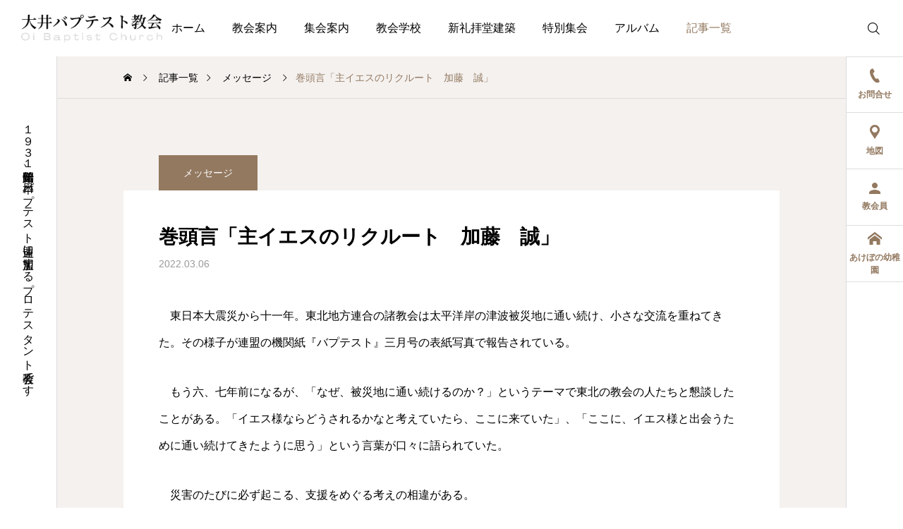

--- FILE ---
content_type: text/html; charset=UTF-8
request_url: https://oibaptist-ch.net/%E5%B7%BB%E9%A0%AD%E8%A8%80%E3%80%8C%E4%B8%BB%E3%82%A4%E3%82%A8%E3%82%B9%E3%81%AE%E3%83%AA%E3%82%AF%E3%83%AB%E3%83%BC%E3%83%88%E3%80%80%E5%8A%A0%E8%97%A4%E3%80%80%E8%AA%A0%E3%80%8D/
body_size: 15352
content:
<!DOCTYPE html>
<html class="pc" lang="ja">
<head>
<meta charset="UTF-8">
<!--[if IE]><meta http-equiv="X-UA-Compatible" content="IE=edge"><![endif]-->
<meta name="viewport" content="width=device-width">
<meta name="description" content="　東日本大震災から十一年。東北地方連合の諸教会は太平洋岸の津波被災地に通い続け、小さな交流を重ねてきた。その様子が連盟の機関紙『バプテスト』三月号の表紙写真で報告されている。">
<link rel="pingback" href="https://oibaptist-ch.net/xmlrpc.php">
<title>巻頭言「主イエスのリクルート　加藤　誠」 | 大井バプテスト教会｜品川区大井にあるキリスト教会</title>
            <script data-cfasync="false">
                window._EPYT_ = window._EPYT_ || {
                    ajaxurl: "https://oibaptist-ch.net/wp-admin/admin-ajax.php",
                    security: "9aa5b70293",
                    gallery_scrolloffset: 20,
                    eppathtoscripts: "https://oibaptist-ch.net/wp-content/plugins/youtube-embed-plus/scripts/",
                    eppath: "https://oibaptist-ch.net/wp-content/plugins/youtube-embed-plus/",
                    epresponsiveselector: ["iframe.__youtube_prefs__","iframe[src*='youtube.com']","iframe[src*='youtube-nocookie.com']","iframe[data-ep-src*='youtube.com']","iframe[data-ep-src*='youtube-nocookie.com']","iframe[data-ep-gallerysrc*='youtube.com']"],
                    version: "14.2.4",
                    epdovol: true,
                    evselector: 'iframe.__youtube_prefs__[src], iframe[src*="youtube.com/embed/"], iframe[src*="youtube-nocookie.com/embed/"]',
                    ajax_compat: false,
                    maxres_facade: 'eager',
                    ytapi_load: 'light',
                    pause_others: false,
                    facade_mode: false,
                    not_live_on_channel: false,
                    stopMobileBuffer: true                };</script>
            <meta name='robots' content='max-image-preview:large' />
<link rel='dns-prefetch' href='//www.googletagmanager.com' />
<link rel='dns-prefetch' href='//fonts.googleapis.com' />
<link rel="alternate" type="application/rss+xml" title="大井バプテスト教会｜品川区大井にあるキリスト教会 &raquo; フィード" href="https://oibaptist-ch.net/feed/" />
<link rel="alternate" type="application/rss+xml" title="大井バプテスト教会｜品川区大井にあるキリスト教会 &raquo; コメントフィード" href="https://oibaptist-ch.net/comments/feed/" />
<link rel="alternate" title="oEmbed (JSON)" type="application/json+oembed" href="https://oibaptist-ch.net/wp-json/oembed/1.0/embed?url=https%3A%2F%2Foibaptist-ch.net%2F%25e5%25b7%25bb%25e9%25a0%25ad%25e8%25a8%2580%25e3%2580%258c%25e4%25b8%25bb%25e3%2582%25a4%25e3%2582%25a8%25e3%2582%25b9%25e3%2581%25ae%25e3%2583%25aa%25e3%2582%25af%25e3%2583%25ab%25e3%2583%25bc%25e3%2583%2588%25e3%2580%2580%25e5%258a%25a0%25e8%2597%25a4%25e3%2580%2580%25e8%25aa%25a0%25e3%2580%258d%2F" />
<link rel="alternate" title="oEmbed (XML)" type="text/xml+oembed" href="https://oibaptist-ch.net/wp-json/oembed/1.0/embed?url=https%3A%2F%2Foibaptist-ch.net%2F%25e5%25b7%25bb%25e9%25a0%25ad%25e8%25a8%2580%25e3%2580%258c%25e4%25b8%25bb%25e3%2582%25a4%25e3%2582%25a8%25e3%2582%25b9%25e3%2581%25ae%25e3%2583%25aa%25e3%2582%25af%25e3%2583%25ab%25e3%2583%25bc%25e3%2583%2588%25e3%2580%2580%25e5%258a%25a0%25e8%2597%25a4%25e3%2580%2580%25e8%25aa%25a0%25e3%2580%258d%2F&#038;format=xml" />
<style id='wp-img-auto-sizes-contain-inline-css' type='text/css'>
img:is([sizes=auto i],[sizes^="auto," i]){contain-intrinsic-size:3000px 1500px}
/*# sourceURL=wp-img-auto-sizes-contain-inline-css */
</style>
<link rel='stylesheet' id='pt-cv-public-style-css' href='https://oibaptist-ch.net/wp-content/plugins/content-views-query-and-display-post-page/public/assets/css/cv.css?ver=4.2.1' type='text/css' media='all' />
<link rel='stylesheet' id='pt-cv-public-pro-style-css' href='https://oibaptist-ch.net/wp-content/plugins/pt-content-views-pro/public/assets/css/cvpro.min.css?ver=7.2.2' type='text/css' media='all' />
<link rel='stylesheet' id='main-style-css' href='https://oibaptist-ch.net/wp-content/themes/serum_tcd096/style.css?ver=2.3' type='text/css' media='all' />
<link rel='stylesheet' id='design-plus-css' href='https://oibaptist-ch.net/wp-content/themes/serum_tcd096/css/design-plus.css?ver=2.3' type='text/css' media='all' />
<link rel='stylesheet' id='responsive-css' href='https://oibaptist-ch.net/wp-content/themes/serum_tcd096/css/responsive.css?ver=2.3' type='text/css' media='screen and (max-width:1221px)' />
<link rel='stylesheet' id='google-material-icon-css-css' href='https://fonts.googleapis.com/css2?family=Material+Symbols+Rounded%3Aopsz%2Cwght%2CFILL%2CGRAD%4020..48%2C100..700%2C0..1%2C-50..200&#038;ver=2.3' type='text/css' media='all' />
<link rel='stylesheet' id='footer-bar-css' href='https://oibaptist-ch.net/wp-content/themes/serum_tcd096/css/footer-bar.css?ver=2.3' type='text/css' media='screen and (max-width:1221px)' />
<link rel='stylesheet' id='simplebar-css' href='https://oibaptist-ch.net/wp-content/themes/serum_tcd096/js/simplebar.css?ver=2.3' type='text/css' media='all' />
<link rel='stylesheet' id='splide_css-css' href='https://oibaptist-ch.net/wp-content/themes/serum_tcd096/js/splide-core.min.css?ver=4.1.3' type='text/css' media='all' />
<style id='wp-block-library-inline-css' type='text/css'>
:root{--wp-block-synced-color:#7a00df;--wp-block-synced-color--rgb:122,0,223;--wp-bound-block-color:var(--wp-block-synced-color);--wp-editor-canvas-background:#ddd;--wp-admin-theme-color:#007cba;--wp-admin-theme-color--rgb:0,124,186;--wp-admin-theme-color-darker-10:#006ba1;--wp-admin-theme-color-darker-10--rgb:0,107,160.5;--wp-admin-theme-color-darker-20:#005a87;--wp-admin-theme-color-darker-20--rgb:0,90,135;--wp-admin-border-width-focus:2px}@media (min-resolution:192dpi){:root{--wp-admin-border-width-focus:1.5px}}.wp-element-button{cursor:pointer}:root .has-very-light-gray-background-color{background-color:#eee}:root .has-very-dark-gray-background-color{background-color:#313131}:root .has-very-light-gray-color{color:#eee}:root .has-very-dark-gray-color{color:#313131}:root .has-vivid-green-cyan-to-vivid-cyan-blue-gradient-background{background:linear-gradient(135deg,#00d084,#0693e3)}:root .has-purple-crush-gradient-background{background:linear-gradient(135deg,#34e2e4,#4721fb 50%,#ab1dfe)}:root .has-hazy-dawn-gradient-background{background:linear-gradient(135deg,#faaca8,#dad0ec)}:root .has-subdued-olive-gradient-background{background:linear-gradient(135deg,#fafae1,#67a671)}:root .has-atomic-cream-gradient-background{background:linear-gradient(135deg,#fdd79a,#004a59)}:root .has-nightshade-gradient-background{background:linear-gradient(135deg,#330968,#31cdcf)}:root .has-midnight-gradient-background{background:linear-gradient(135deg,#020381,#2874fc)}:root{--wp--preset--font-size--normal:16px;--wp--preset--font-size--huge:42px}.has-regular-font-size{font-size:1em}.has-larger-font-size{font-size:2.625em}.has-normal-font-size{font-size:var(--wp--preset--font-size--normal)}.has-huge-font-size{font-size:var(--wp--preset--font-size--huge)}.has-text-align-center{text-align:center}.has-text-align-left{text-align:left}.has-text-align-right{text-align:right}.has-fit-text{white-space:nowrap!important}#end-resizable-editor-section{display:none}.aligncenter{clear:both}.items-justified-left{justify-content:flex-start}.items-justified-center{justify-content:center}.items-justified-right{justify-content:flex-end}.items-justified-space-between{justify-content:space-between}.screen-reader-text{border:0;clip-path:inset(50%);height:1px;margin:-1px;overflow:hidden;padding:0;position:absolute;width:1px;word-wrap:normal!important}.screen-reader-text:focus{background-color:#ddd;clip-path:none;color:#444;display:block;font-size:1em;height:auto;left:5px;line-height:normal;padding:15px 23px 14px;text-decoration:none;top:5px;width:auto;z-index:100000}html :where(.has-border-color){border-style:solid}html :where([style*=border-top-color]){border-top-style:solid}html :where([style*=border-right-color]){border-right-style:solid}html :where([style*=border-bottom-color]){border-bottom-style:solid}html :where([style*=border-left-color]){border-left-style:solid}html :where([style*=border-width]){border-style:solid}html :where([style*=border-top-width]){border-top-style:solid}html :where([style*=border-right-width]){border-right-style:solid}html :where([style*=border-bottom-width]){border-bottom-style:solid}html :where([style*=border-left-width]){border-left-style:solid}html :where(img[class*=wp-image-]){height:auto;max-width:100%}:where(figure){margin:0 0 1em}html :where(.is-position-sticky){--wp-admin--admin-bar--position-offset:var(--wp-admin--admin-bar--height,0px)}@media screen and (max-width:600px){html :where(.is-position-sticky){--wp-admin--admin-bar--position-offset:0px}}

/*# sourceURL=wp-block-library-inline-css */
</style><style id='wp-block-paragraph-inline-css' type='text/css'>
.is-small-text{font-size:.875em}.is-regular-text{font-size:1em}.is-large-text{font-size:2.25em}.is-larger-text{font-size:3em}.has-drop-cap:not(:focus):first-letter{float:left;font-size:8.4em;font-style:normal;font-weight:100;line-height:.68;margin:.05em .1em 0 0;text-transform:uppercase}body.rtl .has-drop-cap:not(:focus):first-letter{float:none;margin-left:.1em}p.has-drop-cap.has-background{overflow:hidden}:root :where(p.has-background){padding:1.25em 2.375em}:where(p.has-text-color:not(.has-link-color)) a{color:inherit}p.has-text-align-left[style*="writing-mode:vertical-lr"],p.has-text-align-right[style*="writing-mode:vertical-rl"]{rotate:180deg}
/*# sourceURL=https://oibaptist-ch.net/wp-includes/blocks/paragraph/style.min.css */
</style>
<style id='global-styles-inline-css' type='text/css'>
:root{--wp--preset--aspect-ratio--square: 1;--wp--preset--aspect-ratio--4-3: 4/3;--wp--preset--aspect-ratio--3-4: 3/4;--wp--preset--aspect-ratio--3-2: 3/2;--wp--preset--aspect-ratio--2-3: 2/3;--wp--preset--aspect-ratio--16-9: 16/9;--wp--preset--aspect-ratio--9-16: 9/16;--wp--preset--color--black: #000000;--wp--preset--color--cyan-bluish-gray: #abb8c3;--wp--preset--color--white: #ffffff;--wp--preset--color--pale-pink: #f78da7;--wp--preset--color--vivid-red: #cf2e2e;--wp--preset--color--luminous-vivid-orange: #ff6900;--wp--preset--color--luminous-vivid-amber: #fcb900;--wp--preset--color--light-green-cyan: #7bdcb5;--wp--preset--color--vivid-green-cyan: #00d084;--wp--preset--color--pale-cyan-blue: #8ed1fc;--wp--preset--color--vivid-cyan-blue: #0693e3;--wp--preset--color--vivid-purple: #9b51e0;--wp--preset--gradient--vivid-cyan-blue-to-vivid-purple: linear-gradient(135deg,rgb(6,147,227) 0%,rgb(155,81,224) 100%);--wp--preset--gradient--light-green-cyan-to-vivid-green-cyan: linear-gradient(135deg,rgb(122,220,180) 0%,rgb(0,208,130) 100%);--wp--preset--gradient--luminous-vivid-amber-to-luminous-vivid-orange: linear-gradient(135deg,rgb(252,185,0) 0%,rgb(255,105,0) 100%);--wp--preset--gradient--luminous-vivid-orange-to-vivid-red: linear-gradient(135deg,rgb(255,105,0) 0%,rgb(207,46,46) 100%);--wp--preset--gradient--very-light-gray-to-cyan-bluish-gray: linear-gradient(135deg,rgb(238,238,238) 0%,rgb(169,184,195) 100%);--wp--preset--gradient--cool-to-warm-spectrum: linear-gradient(135deg,rgb(74,234,220) 0%,rgb(151,120,209) 20%,rgb(207,42,186) 40%,rgb(238,44,130) 60%,rgb(251,105,98) 80%,rgb(254,248,76) 100%);--wp--preset--gradient--blush-light-purple: linear-gradient(135deg,rgb(255,206,236) 0%,rgb(152,150,240) 100%);--wp--preset--gradient--blush-bordeaux: linear-gradient(135deg,rgb(254,205,165) 0%,rgb(254,45,45) 50%,rgb(107,0,62) 100%);--wp--preset--gradient--luminous-dusk: linear-gradient(135deg,rgb(255,203,112) 0%,rgb(199,81,192) 50%,rgb(65,88,208) 100%);--wp--preset--gradient--pale-ocean: linear-gradient(135deg,rgb(255,245,203) 0%,rgb(182,227,212) 50%,rgb(51,167,181) 100%);--wp--preset--gradient--electric-grass: linear-gradient(135deg,rgb(202,248,128) 0%,rgb(113,206,126) 100%);--wp--preset--gradient--midnight: linear-gradient(135deg,rgb(2,3,129) 0%,rgb(40,116,252) 100%);--wp--preset--font-size--small: 13px;--wp--preset--font-size--medium: 20px;--wp--preset--font-size--large: 36px;--wp--preset--font-size--x-large: 42px;--wp--preset--spacing--20: 0.44rem;--wp--preset--spacing--30: 0.67rem;--wp--preset--spacing--40: 1rem;--wp--preset--spacing--50: 1.5rem;--wp--preset--spacing--60: 2.25rem;--wp--preset--spacing--70: 3.38rem;--wp--preset--spacing--80: 5.06rem;--wp--preset--shadow--natural: 6px 6px 9px rgba(0, 0, 0, 0.2);--wp--preset--shadow--deep: 12px 12px 50px rgba(0, 0, 0, 0.4);--wp--preset--shadow--sharp: 6px 6px 0px rgba(0, 0, 0, 0.2);--wp--preset--shadow--outlined: 6px 6px 0px -3px rgb(255, 255, 255), 6px 6px rgb(0, 0, 0);--wp--preset--shadow--crisp: 6px 6px 0px rgb(0, 0, 0);}:where(.is-layout-flex){gap: 0.5em;}:where(.is-layout-grid){gap: 0.5em;}body .is-layout-flex{display: flex;}.is-layout-flex{flex-wrap: wrap;align-items: center;}.is-layout-flex > :is(*, div){margin: 0;}body .is-layout-grid{display: grid;}.is-layout-grid > :is(*, div){margin: 0;}:where(.wp-block-columns.is-layout-flex){gap: 2em;}:where(.wp-block-columns.is-layout-grid){gap: 2em;}:where(.wp-block-post-template.is-layout-flex){gap: 1.25em;}:where(.wp-block-post-template.is-layout-grid){gap: 1.25em;}.has-black-color{color: var(--wp--preset--color--black) !important;}.has-cyan-bluish-gray-color{color: var(--wp--preset--color--cyan-bluish-gray) !important;}.has-white-color{color: var(--wp--preset--color--white) !important;}.has-pale-pink-color{color: var(--wp--preset--color--pale-pink) !important;}.has-vivid-red-color{color: var(--wp--preset--color--vivid-red) !important;}.has-luminous-vivid-orange-color{color: var(--wp--preset--color--luminous-vivid-orange) !important;}.has-luminous-vivid-amber-color{color: var(--wp--preset--color--luminous-vivid-amber) !important;}.has-light-green-cyan-color{color: var(--wp--preset--color--light-green-cyan) !important;}.has-vivid-green-cyan-color{color: var(--wp--preset--color--vivid-green-cyan) !important;}.has-pale-cyan-blue-color{color: var(--wp--preset--color--pale-cyan-blue) !important;}.has-vivid-cyan-blue-color{color: var(--wp--preset--color--vivid-cyan-blue) !important;}.has-vivid-purple-color{color: var(--wp--preset--color--vivid-purple) !important;}.has-black-background-color{background-color: var(--wp--preset--color--black) !important;}.has-cyan-bluish-gray-background-color{background-color: var(--wp--preset--color--cyan-bluish-gray) !important;}.has-white-background-color{background-color: var(--wp--preset--color--white) !important;}.has-pale-pink-background-color{background-color: var(--wp--preset--color--pale-pink) !important;}.has-vivid-red-background-color{background-color: var(--wp--preset--color--vivid-red) !important;}.has-luminous-vivid-orange-background-color{background-color: var(--wp--preset--color--luminous-vivid-orange) !important;}.has-luminous-vivid-amber-background-color{background-color: var(--wp--preset--color--luminous-vivid-amber) !important;}.has-light-green-cyan-background-color{background-color: var(--wp--preset--color--light-green-cyan) !important;}.has-vivid-green-cyan-background-color{background-color: var(--wp--preset--color--vivid-green-cyan) !important;}.has-pale-cyan-blue-background-color{background-color: var(--wp--preset--color--pale-cyan-blue) !important;}.has-vivid-cyan-blue-background-color{background-color: var(--wp--preset--color--vivid-cyan-blue) !important;}.has-vivid-purple-background-color{background-color: var(--wp--preset--color--vivid-purple) !important;}.has-black-border-color{border-color: var(--wp--preset--color--black) !important;}.has-cyan-bluish-gray-border-color{border-color: var(--wp--preset--color--cyan-bluish-gray) !important;}.has-white-border-color{border-color: var(--wp--preset--color--white) !important;}.has-pale-pink-border-color{border-color: var(--wp--preset--color--pale-pink) !important;}.has-vivid-red-border-color{border-color: var(--wp--preset--color--vivid-red) !important;}.has-luminous-vivid-orange-border-color{border-color: var(--wp--preset--color--luminous-vivid-orange) !important;}.has-luminous-vivid-amber-border-color{border-color: var(--wp--preset--color--luminous-vivid-amber) !important;}.has-light-green-cyan-border-color{border-color: var(--wp--preset--color--light-green-cyan) !important;}.has-vivid-green-cyan-border-color{border-color: var(--wp--preset--color--vivid-green-cyan) !important;}.has-pale-cyan-blue-border-color{border-color: var(--wp--preset--color--pale-cyan-blue) !important;}.has-vivid-cyan-blue-border-color{border-color: var(--wp--preset--color--vivid-cyan-blue) !important;}.has-vivid-purple-border-color{border-color: var(--wp--preset--color--vivid-purple) !important;}.has-vivid-cyan-blue-to-vivid-purple-gradient-background{background: var(--wp--preset--gradient--vivid-cyan-blue-to-vivid-purple) !important;}.has-light-green-cyan-to-vivid-green-cyan-gradient-background{background: var(--wp--preset--gradient--light-green-cyan-to-vivid-green-cyan) !important;}.has-luminous-vivid-amber-to-luminous-vivid-orange-gradient-background{background: var(--wp--preset--gradient--luminous-vivid-amber-to-luminous-vivid-orange) !important;}.has-luminous-vivid-orange-to-vivid-red-gradient-background{background: var(--wp--preset--gradient--luminous-vivid-orange-to-vivid-red) !important;}.has-very-light-gray-to-cyan-bluish-gray-gradient-background{background: var(--wp--preset--gradient--very-light-gray-to-cyan-bluish-gray) !important;}.has-cool-to-warm-spectrum-gradient-background{background: var(--wp--preset--gradient--cool-to-warm-spectrum) !important;}.has-blush-light-purple-gradient-background{background: var(--wp--preset--gradient--blush-light-purple) !important;}.has-blush-bordeaux-gradient-background{background: var(--wp--preset--gradient--blush-bordeaux) !important;}.has-luminous-dusk-gradient-background{background: var(--wp--preset--gradient--luminous-dusk) !important;}.has-pale-ocean-gradient-background{background: var(--wp--preset--gradient--pale-ocean) !important;}.has-electric-grass-gradient-background{background: var(--wp--preset--gradient--electric-grass) !important;}.has-midnight-gradient-background{background: var(--wp--preset--gradient--midnight) !important;}.has-small-font-size{font-size: var(--wp--preset--font-size--small) !important;}.has-medium-font-size{font-size: var(--wp--preset--font-size--medium) !important;}.has-large-font-size{font-size: var(--wp--preset--font-size--large) !important;}.has-x-large-font-size{font-size: var(--wp--preset--font-size--x-large) !important;}
/*# sourceURL=global-styles-inline-css */
</style>

<style id='classic-theme-styles-inline-css' type='text/css'>
/*! This file is auto-generated */
.wp-block-button__link{color:#fff;background-color:#32373c;border-radius:9999px;box-shadow:none;text-decoration:none;padding:calc(.667em + 2px) calc(1.333em + 2px);font-size:1.125em}.wp-block-file__button{background:#32373c;color:#fff;text-decoration:none}
/*# sourceURL=/wp-includes/css/classic-themes.min.css */
</style>
<link rel='stylesheet' id='widgetopts-styles-css' href='https://oibaptist-ch.net/wp-content/plugins/widget-options/assets/css/widget-options.css?ver=4.1.3' type='text/css' media='all' />
<link rel='stylesheet' id='flxmap-css' href='https://oibaptist-ch.net/wp-content/plugins/wp-flexible-map/static/css/styles.css?ver=1.19.0' type='text/css' media='all' />
<link rel='stylesheet' id='hide-admin-bar-based-on-user-roles-css' href='https://oibaptist-ch.net/wp-content/plugins/hide-admin-bar-based-on-user-roles/public/css/hide-admin-bar-based-on-user-roles-public.css?ver=7.0.2' type='text/css' media='all' />
<link rel='stylesheet' id='__EPYT__style-css' href='https://oibaptist-ch.net/wp-content/plugins/youtube-embed-plus/styles/ytprefs.min.css?ver=14.2.4' type='text/css' media='all' />
<style id='__EPYT__style-inline-css' type='text/css'>

                .epyt-gallery-thumb {
                        width: 33.333%;
                }
                
/*# sourceURL=__EPYT__style-inline-css */
</style>
            <script data-cfasync="false">
                window._EPYT_ = window._EPYT_ || {
                    ajaxurl: "https://oibaptist-ch.net/wp-admin/admin-ajax.php",
                    security: "9aa5b70293",
                    gallery_scrolloffset: 20,
                    eppathtoscripts: "https://oibaptist-ch.net/wp-content/plugins/youtube-embed-plus/scripts/",
                    eppath: "https://oibaptist-ch.net/wp-content/plugins/youtube-embed-plus/",
                    epresponsiveselector: ["iframe.__youtube_prefs__","iframe[src*='youtube.com']","iframe[src*='youtube-nocookie.com']","iframe[data-ep-src*='youtube.com']","iframe[data-ep-src*='youtube-nocookie.com']","iframe[data-ep-gallerysrc*='youtube.com']"],
                    version: "14.2.4",
                    epdovol: true,
                    evselector: 'iframe.__youtube_prefs__[src], iframe[src*="youtube.com/embed/"], iframe[src*="youtube-nocookie.com/embed/"]',
                    ajax_compat: false,
                    maxres_facade: 'eager',
                    ytapi_load: 'light',
                    pause_others: false,
                    facade_mode: false,
                    not_live_on_channel: false,
                    stopMobileBuffer: true                };</script>
            <script type="text/javascript" src="https://oibaptist-ch.net/wp-includes/js/jquery/jquery.min.js?ver=3.7.1" id="jquery-core-js"></script>
<script type="text/javascript" src="https://oibaptist-ch.net/wp-includes/js/jquery/jquery-migrate.min.js?ver=3.4.1" id="jquery-migrate-js"></script>
<script type="text/javascript" src="https://oibaptist-ch.net/wp-content/themes/serum_tcd096/js/header_fix.js?ver=2.3" id="header_fix-js"></script>
<script type="text/javascript" src="https://oibaptist-ch.net/wp-content/plugins/hide-admin-bar-based-on-user-roles/public/js/hide-admin-bar-based-on-user-roles-public.js?ver=7.0.2" id="hide-admin-bar-based-on-user-roles-js"></script>

<!-- Site Kit によって追加された Google タグ（gtag.js）スニペット -->
<!-- Google アナリティクス スニペット (Site Kit が追加) -->
<script type="text/javascript" src="https://www.googletagmanager.com/gtag/js?id=GT-5DCG69W" id="google_gtagjs-js" async></script>
<script type="text/javascript" id="google_gtagjs-js-after">
/* <![CDATA[ */
window.dataLayer = window.dataLayer || [];function gtag(){dataLayer.push(arguments);}
gtag("set","linker",{"domains":["oibaptist-ch.net"]});
gtag("js", new Date());
gtag("set", "developer_id.dZTNiMT", true);
gtag("config", "GT-5DCG69W");
 window._googlesitekit = window._googlesitekit || {}; window._googlesitekit.throttledEvents = []; window._googlesitekit.gtagEvent = (name, data) => { var key = JSON.stringify( { name, data } ); if ( !! window._googlesitekit.throttledEvents[ key ] ) { return; } window._googlesitekit.throttledEvents[ key ] = true; setTimeout( () => { delete window._googlesitekit.throttledEvents[ key ]; }, 5 ); gtag( "event", name, { ...data, event_source: "site-kit" } ); }; 
//# sourceURL=google_gtagjs-js-after
/* ]]> */
</script>
<script type="text/javascript" src="https://oibaptist-ch.net/wp-content/plugins/youtube-embed-plus/scripts/ytprefs.min.js?ver=14.2.4" id="__ytprefs__-js"></script>
<link rel="https://api.w.org/" href="https://oibaptist-ch.net/wp-json/" /><link rel="alternate" title="JSON" type="application/json" href="https://oibaptist-ch.net/wp-json/wp/v2/posts/7484" /><link rel="canonical" href="https://oibaptist-ch.net/%e5%b7%bb%e9%a0%ad%e8%a8%80%e3%80%8c%e4%b8%bb%e3%82%a4%e3%82%a8%e3%82%b9%e3%81%ae%e3%83%aa%e3%82%af%e3%83%ab%e3%83%bc%e3%83%88%e3%80%80%e5%8a%a0%e8%97%a4%e3%80%80%e8%aa%a0%e3%80%8d/" />
<link rel='shortlink' href='https://oibaptist-ch.net/?p=7484' />
<meta name="generator" content="Site Kit by Google 1.168.0" /><style type="text/css">
body { font-size:16px; }
.single_title { font-size:28px; }
#page_header .catch, #page_header_small .catch { font-size:34px; }
.common_catch, .cb_free_space .post_content h2:not(.styled_h2) { font-size:32px !important; }
@media screen and (max-width:1221px) {
  .common_catch,  .cb_free_space .post_content h2:not(.styled_h2) { font-size:26px  !important; }
  #page_header .catch, #page_header_small .catch { font-size:29px; }
}
@media screen and (max-width:800px) {
  body { font-size:14px; }
  #page_header .catch, #page_header_small .catch { font-size:24px; }
  .single_title { font-size:20px; }
  .common_catch,  .cb_free_space .post_content h2:not(.styled_h2) { font-size:20px !important; }
}
body, input, textarea { font-weight:500; font-family: Arial, "Hiragino Sans", "ヒラギノ角ゴ ProN", "Hiragino Kaku Gothic ProN", "游ゴシック", YuGothic, "メイリオ", Meiryo, sans-serif; }

#page_header .catch, #page_header_small .catch { font-family: "Times New Roman" , "游明朝" , "Yu Mincho" , "游明朝体" , "YuMincho" , "ヒラギノ明朝 Pro W3" , "Hiragino Mincho Pro" , "HiraMinProN-W3" , "HGS明朝E" , "ＭＳ Ｐ明朝" , "MS PMincho" , serif; font-weight:600; }

.common_catch,  .cb_free_space .post_content h2:not(.styled_h2), .design_headline, .rich_font, .p-vertical { font-family: "Times New Roman" , "游明朝" , "Yu Mincho" , "游明朝体" , "YuMincho" , "ヒラギノ明朝 Pro W3" , "Hiragino Mincho Pro" , "HiraMinProN-W3" , "HGS明朝E" , "ＭＳ Ｐ明朝" , "MS PMincho" , serif; font-weight:600; }

.single_title { font-family: "Times New Roman" , "游明朝" , "Yu Mincho" , "游明朝体" , "YuMincho" , "ヒラギノ明朝 Pro W3" , "Hiragino Mincho Pro" , "HiraMinProN-W3" , "HGS明朝E" , "ＭＳ Ｐ明朝" , "MS PMincho" , serif; font-weight:600; }

.rich_font_type1 { font-family: Arial, "ヒラギノ角ゴ ProN W3", "Hiragino Kaku Gothic ProN", "メイリオ", Meiryo, sans-serif; font-weight:600; }
.rich_font_type2 { font-family: Arial, "Hiragino Sans", "ヒラギノ角ゴ ProN", "Hiragino Kaku Gothic ProN", "游ゴシック", YuGothic, "メイリオ", Meiryo, sans-serif; font-weight:600; }
.rich_font_type3 { font-family: "Times New Roman" , "游明朝" , "Yu Mincho" , "游明朝体" , "YuMincho" , "ヒラギノ明朝 Pro W3" , "Hiragino Mincho Pro" , "HiraMinProN-W3" , "HGS明朝E" , "ＭＳ Ｐ明朝" , "MS PMincho" , serif; font-weight:600; }

.logo_text { font-size:26px; }
@media screen and (max-width:1201px) {
  .logo_text { font-size:20px; }
}
.author_profile .avatar_area:before, .animate_image:before, .animate_background .image_wrap:before {
  background:rgba(255,255,255,0.5); content:''; display:block; position:absolute; top:0; left:0; z-index:10; width:100%; height:100%; opacity:0; pointer-events:none;
  -webkit-transition: opacity 0.3s ease; transition: opacity 0.3s ease;
}
.author_profile .avatar_area:hover:before, .animate_image:hover:before, .animate_background:hover .image_wrap:before {
  opacity:1;
}

a { color:#000; }

:root {
  --tcd-accent-color:147,121,96;
}
#header_logo2 .icon_image, #comment_tab li.active a, .widget_tab_post_list_button div.active, .widget_categories a:before, #single_post_category, #header_slider_wrap .slick-dots .slick-active button::before, #side_icon_button a.no_icon, #drawer_icon_button .item.long a, .tcdw_search_box_widget .tag_list a:hover
{ background-color:#937960; }

.schedule_content table, .schedule_content td, .splide__arrow, #header_slider_wrap .slick-dots button::before, #side_icon_button a.no_icon, #side_icon_button .item:first-of-type a.no_icon, #drawer_icon_button .item.long a
{ border-color:#937960; }

#side_icon_button a, #footer_icon_banner a:before, .icon_button .google_icon, #footer_sns.color_type1 li a:before, #bread_crumb, #bread_crumb li.last, #related_post .headline, .news_category_button li.current a, .schedule_content table, #comments .headline, .splide__arrow:before, #treatment_list .header .catch, #page_contents .content_header .common_catch, #post_pagination p,
  #global_menu > ul > li.current-menu-item > a, .megamenu_a .category_list li.active a, #global_menu > ul > li.active_megamenu_button > a, .faq_list .title.active, .page_navi span.current, #drawer_icon_button a, #drawer_icon_button a:before, #drawer_icon_button .item.long a, .doctor_meta .item.name a:hover
{ color:#937960; }

.cardlink .title a:hover { color:#6b5138 !important; }

.doctor_meta .pos { background-color:rgba(147,121,96,0.7); }
#global_menu ul ul a:hover { background-color:rgba(147,121,96,0.25); }

#side_icon_button a.no_icon:hover, .splide__arrow:hover, #single_post_category:hover, #p_readmore .button:hover, .c-pw__btn:hover, #comment_tab li a:hover, #submit_comment:hover, #cancel_comment_reply a:hover, #post_tag_list a:hover,  #wp-calendar #prev a:hover, #wp-calendar #next a:hover, #wp-calendar td a:hover, #comment_tab li a:hover, .tcdw_tag_list_widget ol a:hover,
  .widget_tag_cloud .tagcloud a:hover, #wp-calendar tbody a:hover, #drawer_menu .menu li.menu-item-has-children > a > .button:hover:after, #drawer_menu .menu li.menu-item-has-children > a > .button:hover:before, #mobile_menu .child_menu_button:hover:after, #mobile_menu .child_menu_button:hover:before, #header_slider_wrap .slick-dots button:hover::before
{ background-color:#6b5138; }

#side_icon_button a.no_icon:hover, .splide__arrow:hover, #comment_textarea textarea:focus, .c-pw__box-input:focus, .tcdw_tag_list_widget ol a:hover, .widget_tag_cloud .tagcloud a:hover, #header_slider_wrap .slick-dots button:hover::before, #side_icon_button .item:first-of-type a.no_icon:hover
{ border-color:#6b5138; }

a:hover, #header_logo a:hover, #drawer_menu .menu ul ul a:hover, #drawer_menu .menu li > a:hover > span:after, #drawer_menu .menu li.active > a > .button:after, #featured_post a:hover, #drawer_menu .close_button:hover:before, #drawer_menu_search .button_area:hover:before, #drawer_lang_button li a:hover, .megamenu_b .splide__arrow:hover:before, #related_post .meta .news_category:hover,
  #header.active #header_search_button:hover:before, #global_menu > ul > li > a:hover, #global_menu > ul > li.current-menu-parent > a, #global_menu > ul > li.current-menu-ancestor > a, #header_search_button:hover:before, #header_search .button:hover label:before, .single_post_nav:hover span:after, .faq_list .title:hover,
    #drawer_menu .menu a:hover, #drawer_menu .menu > ul > li.active > a, #drawer_menu .menu > ul > li.current-menu-item > a, #drawer_menu .menu > li > a > .title:hover, .cb_news_list .news_category_sort_button li.active span, .cb_news_list .news_category_sort_button li:hover span, #searchform .submit_button:hover:before, #footer_social_link li a:hover:before, #next_prev_post a:hover, .tcdw_search_box_widget .search_area .search_button:hover:before,
      #single_author_title_area .author_link li a:hover:before, .author_profile a:hover, #post_meta_bottom a:hover, .cardlink_title a:hover, .comment a:hover, .comment_form_wrapper a:hover, #tcd_toc.styled .toc_link:hover, .tcd_toc_widget.no_underline .toc_widget_wrap.styled .toc_link:hover, #news_list .category:hover, #single_post_title .meta .news_category:hover, #treatment_list .post_list a:hover, .mega_treatment_category a:hover .title
{ color:#6b5138; }

#archive_blog, .breadcrumb_type2 #bread_crumb, .cb_carousel, .cb_free_space:before, #treatment_list, #mobile_menu li li a, #mobile_menu li ul, body.single-post #main_content, #page_contents .color_bg_content::before, .cb_two_column
{ background-color:#f4f1ef; }

.post_content a, .widget_block a, .textwidget a, #no_post a, #page_404_header .desc a { color:#1578d6; }
.widget_block a:hover, #no_post a:hover, #page_404_header .desc a:hover { color:rgba(21,120,214,0.6); }
.design_button { width:280px; height:60px; line-height:60px;border-radius:70px;color:#937960 !important; border-color:#937960; }
.design_button:before { background-color:#7c6552;opacity:0; }
.design_button:hover, .cb_box_content a:hover .design_button { color:#fff !important; border-color:#7c6552; }
.design_button:hover:before, .cb_box_content a:hover .design_button:before { opacity:1; }
@media (max-width: 1200px) {
  .design_button { width:260px; }
}
@media (max-width: 800px) {
  .design_button { width:240px; height:50px; line-height:50px; }
}
.styled_h2 {
  font-size:28px!important;
  text-align:center!important;
  font-weight:600!important;
  color:#000000;
  border-color:#000000;
  border-width:1px;
  border-style:solid;
border-left:none;
border-right:none;
border-top:none;
border-bottom:none;
background-color:transparent;
}
@media screen and (max-width:800px) {
  .styled_h2 { font-size:22px!important; }
}
.styled_h3 {
  font-size:26px!important;
  text-align:left!important;
  font-weight:600!important;
  color:#000000;
  border-color:#000000;
  border-width:2px;
  border-style:solid;
padding-left:1em!important;
padding-top:0.5em!important;
padding-bottom:0.5em!important;
border-right:none;
border-top:none;
border-bottom:none;
background-color:transparent;
}
@media screen and (max-width:800px) {
  .styled_h3 { font-size:20px!important; }
}
.styled_h4 {
  font-size:22px!important;
  text-align:left!important;
  font-weight:400!important;
  color:#000000;
  border-color:#dddddd;
  border-width:1px;
  border-style:dotted;
border-left:none;
border-right:none;
border-top:none;
padding-bottom:0.8em!important;
background-color:transparent;
}
@media screen and (max-width:800px) {
  .styled_h4 { font-size:18px!important; }
}
.styled_h5 {
  font-size:20px!important;
  text-align:left!important;
  font-weight:400!important;
  color:#000000;
  border-color:#000000;
  border-width:3px;
  border-style:double;
border-left:none;
border-right:none;
border-top:none;
border-bottom:none;
background-color:#f2f2f2;
padding:0.8em 1em!important;
}
@media screen and (max-width:800px) {
  .styled_h5 { font-size:16px!important; }
}
.q_custom_button1 { width:280px; height:60px; line-height:60px;border-radius:0px;color:#937960 !important; border-color:#937960; }
.q_custom_button1:before { background-color:#7c6552;opacity:0; }
.q_custom_button1:hover { color:#fff !important; border-color:#7c6552; }
.q_custom_button1:hover:before { opacity:1; }
@media (max-width: 1200px) {
  .q_custom_button1 { width:260px; }
}
@media (max-width: 800px) {
  .q_custom_button1 { width:240px; height:50px; line-height:50px; }
}
.q_custom_button2 { width:280px; height:60px; line-height:60px;border-radius:0px;color:#fff !important; background-color:#937960;border:none; }
.q_custom_button2:before { background-color:#7c6552;opacity:0; }
.q_custom_button2:hover {  }
.q_custom_button2:hover:before { opacity:1; }
@media (max-width: 1200px) {
  .q_custom_button2 { width:260px; }
}
@media (max-width: 800px) {
  .q_custom_button2 { width:240px; height:50px; line-height:50px; }
}
.q_custom_button3 { width:280px; height:60px; line-height:60px;border-radius:0px;color:#fff !important; border-color:#937960; }
.q_custom_button3:before { background-color:#937960;opacity:1; }
.q_custom_button3:hover { color:#7c6552 !important; border-color:#7c6552; }
.q_custom_button3:hover:before { opacity:0; }
@media (max-width: 1200px) {
  .q_custom_button3 { width:260px; }
}
@media (max-width: 800px) {
  .q_custom_button3 { width:240px; height:50px; line-height:50px; }
}
.q_frame1 {
  background:#ffffff;
  border-radius:0px;
  border-width:1px;
  border-color:#dddddd;
  border-style:solid;
}
.q_frame1 .q_frame_label {
  color:#000000;
}
.q_frame2 {
  background:#ffffff;
  border-radius:0px;
  border-width:1px;
  border-color:#009aff;
  border-style:solid;
}
.q_frame2 .q_frame_label {
  color:#009aff;
}
.q_frame3 {
  background:#ffffff;
  border-radius:10px;
  border-width:1px;
  border-color:#f9b42d;
  border-style:solid;
}
.q_frame3 .q_frame_label {
  color:#f9b42d;
}
.q_underline1 {
  font-weight:400;
  background-image: -webkit-linear-gradient(left, transparent 50%, #fff799 50%);
  background-image: -moz-linear-gradient(left, transparent 50%, #fff799 50%);
  background-image: linear-gradient(to right, transparent 50%, #fff799 50%);
  background-position:-100% 0.8em;}
.q_underline2 {
  font-weight:600;
  background-image: -webkit-linear-gradient(left, transparent 50%, #99f9ff 50%);
  background-image: -moz-linear-gradient(left, transparent 50%, #99f9ff 50%);
  background-image: linear-gradient(to right, transparent 50%, #99f9ff 50%);
  }
.q_underline3 {
  font-weight:600;
  background-image: -webkit-linear-gradient(left, transparent 50%, #ff99b8 50%);
  background-image: -moz-linear-gradient(left, transparent 50%, #ff99b8 50%);
  background-image: linear-gradient(to right, transparent 50%, #ff99b8 50%);
  }
.speech_balloon1 .speech_balloon_text_inner {
  color:#000000;
  background-color:#ffdfdf;
  border-color:#ffdfdf;
}
.speech_balloon1 .before { border-left-color:#ffdfdf; }
.speech_balloon1 .after { border-right-color:#ffdfdf; }
.speech_balloon2 .speech_balloon_text_inner {
  color:#000000;
  background-color:#ffffff;
  border-color:#ff5353;
}
.speech_balloon2 .before { border-left-color:#ff5353; }
.speech_balloon2 .after { border-right-color:#ffffff; }
.speech_balloon3 .speech_balloon_text_inner {
  color:#000000;
  background-color:#ccf4ff;
  border-color:#ccf4ff;
}
.speech_balloon3 .before { border-left-color:#ccf4ff; }
.speech_balloon3 .after { border-right-color:#ccf4ff; }
.speech_balloon4 .speech_balloon_text_inner {
  color:#000000;
  background-color:#ffffff;
  border-color:#0789b5;
}
.speech_balloon4 .before { border-left-color:#0789b5; }
.speech_balloon4 .after { border-right-color:#ffffff; }
.qt_google_map .pb_googlemap_custom-overlay-inner { background:#000000; color:#ffffff; }
.qt_google_map .pb_googlemap_custom-overlay-inner::after { border-color:#000000 transparent transparent transparent; }
</style>

<style id="current-page-style" type="text/css">
#single_post_title .title { font-size:28px; }
@media screen and (max-width:800px) {
  #single_post_title .title { font-size:20px; }
}
</style>


<link rel="icon" href="https://oibaptist-ch.net/wp-content/uploads/2025/01/cropped-f6fe5cf693cd3950afcc68fb4e18a372-1-32x32.png" sizes="32x32" />
<link rel="icon" href="https://oibaptist-ch.net/wp-content/uploads/2025/01/cropped-f6fe5cf693cd3950afcc68fb4e18a372-1-192x192.png" sizes="192x192" />
<link rel="apple-touch-icon" href="https://oibaptist-ch.net/wp-content/uploads/2025/01/cropped-f6fe5cf693cd3950afcc68fb4e18a372-1-180x180.png" />
<meta name="msapplication-TileImage" content="https://oibaptist-ch.net/wp-content/uploads/2025/01/cropped-f6fe5cf693cd3950afcc68fb4e18a372-1-270x270.png" />
		<style type="text/css" id="wp-custom-css">
			.cb_box_content .headline{
	top:-30px;
}
.wp-block-pmpro-account-profile-section.is-layout-flow.wp-block-account-profile-section-is-layout-flow {
    display: none;
}
/*お知らせがなかったとき*/
.pt-cv-no-post {
    display: none;
}
/*トップページお知らせ*/
.pt-cv-meta-fields {
    display: inline;
    float: left;
    padding-top: 10px;
    margin-right: 10px;
}
.pt-cv-content-item.pt-cv-2-col {
    border-bottom: 1px solid #ddd;
}
.info_block{
	max-width:750px;
	margin:50px auto;
}
		</style>
		</head>
<body id="body" class="wp-singular post-template-default single single-post postid-7484 single-format-standard wp-theme-serum_tcd096 show_page_header show_page_header_bar no_comment_form">
<div id="js-body-start"></div>


<div id="header_logo">
 <p class="logo">
  <a href="https://oibaptist-ch.net/" title="大井バプテスト教会｜品川区大井にあるキリスト教会">
      <img class="logo_image pc" src="https://oibaptist-ch.net/wp-content/uploads/2025/01/f6fe5cf693cd3950afcc68fb4e18a372-2.png" alt="大井バプテスト教会｜品川区大井にあるキリスト教会" title="大井バプテスト教会｜品川区大井にあるキリスト教会" width="204" height="204" />
         <img class="logo_image mobile" src="https://oibaptist-ch.net/wp-content/uploads/2025/01/f6fe5cf693cd3950afcc68fb4e18a372-2.png?1766548431" alt="大井バプテスト教会｜品川区大井にあるキリスト教会" title="大井バプテスト教会｜品川区大井にあるキリスト教会" width="204" height="204" />
     </a>
 </p>
</div>
<header id="header">
 <div id="header_logo2">
  <a href="https://oibaptist-ch.net/" title="大井バプテスト教会｜品川区大井にあるキリスト教会">
         <div class="text_image">
        <img class="pc" src="https://oibaptist-ch.net/wp-content/uploads/2025/01/dc1df3144be76ea8b1e170dba99bf5b7.png" alt="大井バプテスト教会｜品川区大井にあるキリスト教会" title="大井バプテスト教会｜品川区大井にあるキリスト教会" width="250" height="50" />
            <img class="mobile" src="https://oibaptist-ch.net/wp-content/uploads/2025/01/dc1df3144be76ea8b1e170dba99bf5b7.png" alt="" title="" width="250" height="50" />
       </div>
        </a>
</div>
  <a id="drawer_menu_button" href="#"><span></span><span></span><span></span></a>
 <nav id="global_menu">
  <ul id="menu-main" class="menu"><li id="menu-item-1765" class="menu-item menu-item-type-custom menu-item-object-custom menu-item-home menu-item-1765"><a href="https://oibaptist-ch.net/">ホーム</a></li>
<li id="menu-item-10984" class="menu-item menu-item-type-post_type menu-item-object-page menu-item-10984"><a href="https://oibaptist-ch.net/about/">教会案内</a></li>
<li id="menu-item-30" class="menu-item menu-item-type-post_type menu-item-object-page menu-item-30"><a href="https://oibaptist-ch.net/worship_information/">集会案内</a></li>
<li id="menu-item-4406" class="menu-item menu-item-type-post_type menu-item-object-page menu-item-has-children menu-item-4406"><a href="https://oibaptist-ch.net/%e6%95%99%e4%bc%9a%e5%ad%a6%e6%a0%a1/">教会学校</a>
<ul class="sub-menu">
	<li id="menu-item-4820" class="menu-item menu-item-type-post_type menu-item-object-page menu-item-4820"><a href="https://oibaptist-ch.net/%e6%95%99%e4%bc%9a%e5%ad%a6%e6%a0%a1/csmessage/">子どもメッセージ</a></li>
	<li id="menu-item-4821" class="menu-item menu-item-type-post_type menu-item-object-page menu-item-4821"><a href="https://oibaptist-ch.net/%e6%95%99%e4%bc%9a%e5%ad%a6%e6%a0%a1/amagisongs/">天城テーマソング</a></li>
</ul>
</li>
<li id="menu-item-4906" class="menu-item menu-item-type-post_type menu-item-object-page menu-item-4906"><a href="https://oibaptist-ch.net/%e6%96%b0%e7%a4%bc%e6%8b%9d%e5%a0%82%e5%bb%ba%e7%af%89/">新礼拝堂建築</a></li>
<li id="menu-item-468" class="menu-item menu-item-type-taxonomy menu-item-object-category menu-item-468"><a href="https://oibaptist-ch.net/category/%e7%89%b9%e5%88%a5%e9%9b%86%e4%bc%9a/">特別集会</a></li>
<li id="menu-item-259" class="menu-item menu-item-type-taxonomy menu-item-object-category menu-item-259"><a href="https://oibaptist-ch.net/category/album/">アルバム</a></li>
<li id="menu-item-10811" class="menu-item menu-item-type-post_type menu-item-object-page current_page_parent menu-item-10811 current-menu-item"><a href="https://oibaptist-ch.net/blog/">記事一覧</a></li>
</ul> </nav>
   <div id="header_search">
  <div id="header_search_button"></div>
  <form role="search" method="get" id="header_searchform" action="https://oibaptist-ch.net">
   <div class="input_area"><input type="text" value="" id="header_search_input" name="s" autocomplete="off"></div>
   <div class="button"><label for="header_search_button"></label><input type="submit" id="header_search_button" value=""></div>
  </form>
 </div>
   </header>

<div id="site_desc">
 <h2>１９３１年伝道開始、日本バプテスト連盟に加盟するプロテスタント教会です</h2>
</div>
 <div id="side_icon_button" class="icon_button">
    <div class="item">
   <a class="tel" href="https://oibaptist-ch.net/contact/"><span>お問合せ</span></a>
  </div>
    <div class="item">
   <a class="map" href="https://oibaptist-ch.net/map/"><span>地図</span></a>
  </div>
    <div class="item">
   <a class="user" href="https://oibaptist-ch.net/member_wide/"><span>教会員</span></a>
  </div>
    <div class="item">
   <a class="home" href="https://akebonoyouchien.com/"><span>あけぼの幼稚園</span></a>
  </div>
   </div>
 
<div id="container">

 
<div class="breadcrumb_type2">
 <div id="bread_crumb">
 <ul class="clearfix" itemscope itemtype="https://schema.org/BreadcrumbList">
  <li itemprop="itemListElement" itemscope itemtype="https://schema.org/ListItem" class="home"><a itemprop="item" href="https://oibaptist-ch.net/"><span itemprop="name">ホーム</span></a><meta itemprop="position" content="1"></li>
 <li itemprop="itemListElement" itemscope itemtype="https://schema.org/ListItem"><a itemprop="item" href="https://oibaptist-ch.net/blog/"><span itemprop="name">記事一覧</span></a><meta itemprop="position" content="2"></li>
  <li class="category" itemprop="itemListElement" itemscope itemtype="https://schema.org/ListItem">
    <a itemprop="item" href="https://oibaptist-ch.net/category/message/"><span itemprop="name">メッセージ</span></a>
    <meta itemprop="position" content="3">
 </li>
  <li class="last" itemprop="itemListElement" itemscope itemtype="https://schema.org/ListItem"><span itemprop="name">巻頭言「主イエスのリクルート　加藤　誠」</span><meta itemprop="position" content="4"></li>
  </ul>
</div>
</div>

<div id="main_content">

 <div id="main_col">

  <article id="article">

   
      <a id="single_post_category" href="https://oibaptist-ch.net/category/message/">メッセージ</a>
      <div id="single_post_title">
    <h1 class="title single_title entry-title">巻頭言「主イエスのリクルート　加藤　誠」</h1>
        <div class="meta">
     <time class="date entry-date published" datetime="2022-03-04T18:48:22+09:00">2022.03.06</time>
         </div>
       </div>

   
   
   
   
   
      <div class="post_content clearfix">
    
<p>　東日本大震災から十一年。東北地方連合の諸教会は太平洋岸の津波被災地に通い続け、小さな交流を重ねてきた。その様子が連盟の機関紙『バプテスト』三月号の表紙写真で報告されている。</p>



<p>　もう六、七年前になるが、「なぜ、被災地に通い続けるのか？」というテーマで東北の教会の人たちと懇談したことがある。「イエス様ならどうされるかなと考えていたら、ここに来ていた」、「ここに、イエス様と出会うために通い続けてきたように思う」という言葉が口々に語られていた。</p>



<p>　災害のたびに必ず起こる、支援をめぐる考えの相違がある。</p>



<p>「災害支援を福音伝道のチャンスと捉えて、聖書やトラクトを積極的に配って御言葉を伝える」という考えと、「災害の時は支援に徹する。被災者と信頼関係が生まれて、聖書について尋ねられたら聖書の話をするけれど、災害を福音伝道に利用しない」という考えと。バプテスト連盟は後者の立場で、被災者の方たちが語られる言葉を聴き、その経験を分けてもらう支援方針で歩んできた。被災地に身を置かせてもらい、「もし自分が同じ状況ならどうするだろう」、「自分なら何を信じて何を語ることができるのだろう」と考え続ける。その人が抱えている哀しみと悲しみをやさしく包み、共に歩んでおられる主イエスの姿を探し出していく歩み。「わたしの信じている福音を教えてあげましょう」ではなく、「ここに共におられるイエス様に学ばせてください」という思いで。 　主イエスは福音宣教の旅に弟子たちをリクルートした。出かけていく先がたとえ哀しみと悲しみに満ちた場所であったとしても、そこは決して暗闇ではなく、神が共に働かれ、神の光に照らされた場所であることを学んでいく旅に</p>
   </div>

   
   
   
   
      <div id="next_prev_post">
    <a class="item prev_post" href="https://oibaptist-ch.net/%e7%a4%bc%e6%8b%9d%e3%83%a1%e3%83%83%e3%82%bb%e3%83%bc%e3%82%b8%e3%80%8c%e4%b8%bb%e3%82%a4%e3%82%a8%e3%82%b9%e3%81%ae%e3%83%aa%e3%82%af%e3%83%ab%e3%83%bc%e3%83%88%e3%80%8d%e3%83%ab%e3%82%ab%e3%81%ab/">
 <p class="title"><span>礼拝メッセージ「主イエスのリクルート」ルカによる福音書 5 章 1~11 節</span></p>
 <p class="nav">前の記事</p>
</a>
<a class="item next_post" href="https://oibaptist-ch.net/%e7%a5%88%e3%82%8a%e3%81%be%e3%81%97%e3%82%87%e3%81%863%e6%9c%889%e6%97%a5/">
 <p class="title"><span>祈りましょう(3月9日)</span></p>
 <p class="nav">次の記事</p>
</a>
   </div>

  </article><!-- END #article -->

  
  
  
  
    <div id="related_post">
   <h3 class="headline">関連記事</h3>
   <div class="post_list">
        <div class="item">
     <a class="animate_background" href="https://oibaptist-ch.net/%e3%80%80%e3%80%80%e5%b7%bb%e9%a0%ad%e8%a8%80%e3%80%8c%e4%b8%80%e3%81%a4%e3%81%ae%e8%a8%80%e8%91%89%e3%80%8d%e3%82%92%e6%89%93%e3%81%a1%e7%a0%95%e3%81%8f%e4%b8%bb%e3%80%80%e3%80%80%e5%8a%a0%e8%97%a4/">
      <div class="image_wrap">
       <img loading="lazy" class="image" src="https://oibaptist-ch.net/wp-content/uploads/2024/10/oilogo.png" width="830" height="480" />
      </div>
     </a>
          <a class="category" href="https://oibaptist-ch.net/category/message/">メッセージ</a>
          <div class="content">
      <h3 class="title"><a href="https://oibaptist-ch.net/%e3%80%80%e3%80%80%e5%b7%bb%e9%a0%ad%e8%a8%80%e3%80%8c%e4%b8%80%e3%81%a4%e3%81%ae%e8%a8%80%e8%91%89%e3%80%8d%e3%82%92%e6%89%93%e3%81%a1%e7%a0%95%e3%81%8f%e4%b8%bb%e3%80%80%e3%80%80%e5%8a%a0%e8%97%a4/"><span>　　巻頭言「一つの言葉」を打ち砕く主　　加藤誠</span></a></h3>
            <time class="date entry-date published" datetime="2022-06-19T02:30:48+09:00">2022.06.19</time>
           </div>
    </div>
        <div class="item">
     <a class="animate_background" href="https://oibaptist-ch.net/%e7%be%8a%e3%81%af%e3%81%9d%e3%81%ae%e5%a3%b0%e3%82%92%e7%9f%a5%e3%81%a3%e3%81%a6%e3%81%84%e3%82%8b%e3%80%80%e3%80%80%e5%8a%a0%e8%97%a4%e3%80%80%e8%aa%a0/">
      <div class="image_wrap">
       <img loading="lazy" class="image" src="https://oibaptist-ch.net/wp-content/uploads/2024/10/oilogo.png" width="830" height="480" />
      </div>
     </a>
          <a class="category" href="https://oibaptist-ch.net/category/message/">メッセージ</a>
          <div class="content">
      <h3 class="title"><a href="https://oibaptist-ch.net/%e7%be%8a%e3%81%af%e3%81%9d%e3%81%ae%e5%a3%b0%e3%82%92%e7%9f%a5%e3%81%a3%e3%81%a6%e3%81%84%e3%82%8b%e3%80%80%e3%80%80%e5%8a%a0%e8%97%a4%e3%80%80%e8%aa%a0/"><span>羊はその声を知っている　　加藤　誠</span></a></h3>
            <time class="date entry-date published" datetime="2013-10-18T20:09:30+09:00">2013.10.20</time>
           </div>
    </div>
        <div class="item">
     <a class="animate_background" href="https://oibaptist-ch.net/%e5%b7%bb%e9%a0%ad%e8%a8%80%e3%80%8c%e8%a2%ab%e9%80%a0%e4%b8%96%e7%95%8c%e3%81%ae%e5%8d%b1%e6%a9%9f%e3%81%a8%e3%82%ad%e3%83%aa%e3%82%b9%e3%83%88%e8%80%85%e3%80%8d%e5%a4%a7%e7%a7%a6%e9%87%8e%e3%83%90/">
      <div class="image_wrap">
       <img loading="lazy" class="image" src="https://oibaptist-ch.net/wp-content/uploads/2024/10/oilogo.png" width="830" height="480" />
      </div>
     </a>
          <a class="category" href="https://oibaptist-ch.net/category/message/">メッセージ</a>
          <div class="content">
      <h3 class="title"><a href="https://oibaptist-ch.net/%e5%b7%bb%e9%a0%ad%e8%a8%80%e3%80%8c%e8%a2%ab%e9%80%a0%e4%b8%96%e7%95%8c%e3%81%ae%e5%8d%b1%e6%a9%9f%e3%81%a8%e3%82%ad%e3%83%aa%e3%82%b9%e3%83%88%e8%80%85%e3%80%8d%e5%a4%a7%e7%a7%a6%e9%87%8e%e3%83%90/"><span>巻頭言「被造世界の危機とキリスト者」大秦野バプテスト教会協力牧師 日髙嘉彦</span></a></h3>
            <time class="date entry-date published" datetime="2024-08-18T02:56:35+09:00">2024.08.18</time>
           </div>
    </div>
       </div><!-- END .post_list -->
  </div><!-- END #related_post -->
  
 
 </div>

 <div id="side_col">
<div class="widget_text widget widget_content clearfix widget_custom_html" id="custom_html-2">
<div class="textwidget custom-html-widget">[clean-login]</div></div>
</div>
</div><!-- END #main_contents -->


 
  <div id="footer_image_carousel" class="splide">
  <div class="splide__track">
   <div class="splide__list">
        <div class="splide__slide item">
     <img loading="lazy" src="https://oibaptist-ch.net/wp-content/uploads/2021/09/IMG_6022-rotated.jpg" width="1512" height="2016" alt="">
    </div>
        <div class="splide__slide item">
     <img loading="lazy" src="https://oibaptist-ch.net/wp-content/uploads/2021/09/1D6C404C-9E43-4D1A-9140-F1FFC122FE02-scaled.jpeg" width="1920" height="2560" alt="">
    </div>
        <div class="splide__slide item">
     <img loading="lazy" src="https://oibaptist-ch.net/wp-content/uploads/2021/09/3D632C25-1C93-427A-A095-961896D43738-scaled.jpeg" width="2560" height="1920" alt="">
    </div>
        <div class="splide__slide item">
     <img loading="lazy" src="https://oibaptist-ch.net/wp-content/uploads/2021/09/4617DE14-17B3-4BB5-88C6-CC88C2EB41EC-scaled.jpeg" width="2560" height="1920" alt="">
    </div>
        <div class="splide__slide item">
     <img loading="lazy" src="https://oibaptist-ch.net/wp-content/uploads/2021/05/14053940177444-e1738956137529.jpg" width="828" height="1274" alt="">
    </div>
       </div><!-- END .splide__list -->
  </div><!-- END .splide__track -->
 </div><!-- END .splide -->
 
 
  <footer id="footer">

  <div id="footer_top_wrap">
   <div id="footer_top" class="has_mobile_menu">
    <div id="footer_logo">
 <p class="logo">
  <a href="https://oibaptist-ch.net/" title="大井バプテスト教会｜品川区大井にあるキリスト教会">
      <img loading="lazy" class="logo_image pc" src="https://oibaptist-ch.net/wp-content/uploads/2025/01/f6fe5cf693cd3950afcc68fb4e18a372-2.png?1766548431" alt="大井バプテスト教会｜品川区大井にあるキリスト教会" title="大井バプテスト教会｜品川区大井にあるキリスト教会" width="204" height="204" />
      <img loading="lazy" class="logo_image mobile" src="https://oibaptist-ch.net/wp-content/uploads/2025/01/f6fe5cf693cd3950afcc68fb4e18a372-2.png?1766548431" alt="大井バプテスト教会｜品川区大井にあるキリスト教会" title="大井バプテスト教会｜品川区大井にあるキリスト教会" width="204" height="204" />
        </a>
 </p>
</div>
    <div class="footer_menu"><ul id="menu-footer" class="menu"><li id="menu-item-11103" class="menu-item menu-item-type-post_type menu-item-object-page menu-item-11103"><a href="https://oibaptist-ch.net/contact/">お問い合わせ</a></li>
<li id="menu-item-11104" class="menu-item menu-item-type-post_type menu-item-object-page menu-item-11104"><a href="https://oibaptist-ch.net/map/">地図</a></li>
<li id="menu-item-11105" class="menu-item menu-item-type-post_type menu-item-object-page menu-item-11105"><a href="https://oibaptist-ch.net/worship_information/">集会案内</a></li>
<li id="menu-item-11106" class="menu-item menu-item-type-post_type menu-item-object-page menu-item-11106"><a href="https://oibaptist-ch.net/about/">教会案内</a></li>
</ul></div>    <div class="footer_menu"><ul id="menu-footer2" class="menu"><li id="menu-item-11129" class="menu-item menu-item-type-custom menu-item-object-custom menu-item-11129"><a target="_blank" href="https://bapren.jp">日本バプテスト連盟</a></li>
<li id="menu-item-11130" class="menu-item menu-item-type-custom menu-item-object-custom menu-item-11130"><a target="_blank" href="https://akebonoyouchien.com/">あけぼの幼稚園</a></li>
</ul></div>            <div class="footer_menu footer_menu_mobile"><ul id="menu-footer_mobile" class="menu"><li id="menu-item-11193" class="menu-item menu-item-type-post_type menu-item-object-page menu-item-11193"><a href="https://oibaptist-ch.net/contact/">お問い合わせ</a></li>
<li id="menu-item-11194" class="menu-item menu-item-type-post_type menu-item-object-page menu-item-11194"><a href="https://oibaptist-ch.net/map/">地図</a></li>
<li id="menu-item-11196" class="menu-item menu-item-type-custom menu-item-object-custom menu-item-11196"><a href="https://bapren.jp">日本バプテスト連盟</a></li>
<li id="menu-item-11195" class="menu-item menu-item-type-custom menu-item-object-custom menu-item-11195"><a href="https://akebonoyouchien.com/">あけぼの幼稚園</a></li>
</ul></div>       </div>
  </div>

  
    <ul id="footer_sns" class="sns_button_list clearfix color_type1">
                           </ul>
  
    <p id="copyright">Copyright © 2024</p>

 </footer>

 
  <div id="return_top">
  <a class="no_auto_scroll" href="#body"><span>PAGE TOP</span></a>
 </div>
 
</div><!-- #container -->

<div id="drawer_menu">

 <div id="drawer_logo">
   <div class="logo">
  <a href="https://oibaptist-ch.net/" title="大井バプテスト教会｜品川区大井にあるキリスト教会">
         <div class="text_image">
    <img class="pc" src="https://oibaptist-ch.net/wp-content/uploads/2025/01/dc1df3144be76ea8b1e170dba99bf5b7.png" alt="大井バプテスト教会｜品川区大井にあるキリスト教会" title="大井バプテスト教会｜品川区大井にあるキリスト教会" width="250" height="50" />
        <img class="mobile" src="https://oibaptist-ch.net/wp-content/uploads/2025/01/dc1df3144be76ea8b1e170dba99bf5b7.png" alt="" title="" width="250" height="50" />
       </div>
        </a>
 </div>
 </div>

 <div class="close_button_area">
  <div class="close_button"></div>
 </div>

  <div id="drawer_menu_search">
  <form role="search" method="get" action="https://oibaptist-ch.net">
   <div class="input_area"><input type="text" value="" name="s" autocomplete="off"></div>
   <div class="button_area"><label for="drawer_menu_search_button"></label><input id="drawer_menu_search_button" type="submit" value=""></div>
  </form>
 </div>
 
  <div id="drawer_icon_button" class="icon_button">
    <div class="item">
   <a class="tel" href="https://oibaptist-ch.net/contact/"><span>お問合せ</span></a>
  </div>
    <div class="item">
   <a class="map" href="https://oibaptist-ch.net/map/"><span>地図</span></a>
  </div>
    <div class="item">
   <a class="user" href="https://oibaptist-ch.net/member_wide/"><span>教会員</span></a>
  </div>
    <div class="item">
   <a class="home" href="https://akebonoyouchien.com/"><span>あけぼの幼稚園</span></a>
  </div>
   </div>
 
  <nav id="mobile_menu">
  <ul id="menu-main-1" class="menu"><li class="menu-item menu-item-type-custom menu-item-object-custom menu-item-home menu-item-1765"><a href="https://oibaptist-ch.net/">ホーム</a></li>
<li class="menu-item menu-item-type-post_type menu-item-object-page menu-item-10984"><a href="https://oibaptist-ch.net/about/">教会案内</a></li>
<li class="menu-item menu-item-type-post_type menu-item-object-page menu-item-30"><a href="https://oibaptist-ch.net/worship_information/">集会案内</a></li>
<li class="menu-item menu-item-type-post_type menu-item-object-page menu-item-has-children menu-item-4406"><a href="https://oibaptist-ch.net/%e6%95%99%e4%bc%9a%e5%ad%a6%e6%a0%a1/">教会学校</a>
<ul class="sub-menu">
	<li class="menu-item menu-item-type-post_type menu-item-object-page menu-item-4820"><a href="https://oibaptist-ch.net/%e6%95%99%e4%bc%9a%e5%ad%a6%e6%a0%a1/csmessage/">子どもメッセージ</a></li>
	<li class="menu-item menu-item-type-post_type menu-item-object-page menu-item-4821"><a href="https://oibaptist-ch.net/%e6%95%99%e4%bc%9a%e5%ad%a6%e6%a0%a1/amagisongs/">天城テーマソング</a></li>
</ul>
</li>
<li class="menu-item menu-item-type-post_type menu-item-object-page menu-item-4906"><a href="https://oibaptist-ch.net/%e6%96%b0%e7%a4%bc%e6%8b%9d%e5%a0%82%e5%bb%ba%e7%af%89/">新礼拝堂建築</a></li>
<li class="menu-item menu-item-type-taxonomy menu-item-object-category menu-item-468"><a href="https://oibaptist-ch.net/category/%e7%89%b9%e5%88%a5%e9%9b%86%e4%bc%9a/">特別集会</a></li>
<li class="menu-item menu-item-type-taxonomy menu-item-object-category menu-item-259"><a href="https://oibaptist-ch.net/category/album/">アルバム</a></li>
<li class="menu-item menu-item-type-post_type menu-item-object-page current_page_parent menu-item-10811 current-menu-item"><a href="https://oibaptist-ch.net/blog/">記事一覧</a></li>
</ul> </nav>

 
</div>


<script type="speculationrules">
{"prefetch":[{"source":"document","where":{"and":[{"href_matches":"/*"},{"not":{"href_matches":["/wp-*.php","/wp-admin/*","/wp-content/uploads/*","/wp-content/*","/wp-content/plugins/*","/wp-content/themes/serum_tcd096/*","/*\\?(.+)"]}},{"not":{"selector_matches":"a[rel~=\"nofollow\"]"}},{"not":{"selector_matches":".no-prefetch, .no-prefetch a"}}]},"eagerness":"conservative"}]}
</script>
<script type="text/javascript" src="https://oibaptist-ch.net/wp-includes/js/comment-reply.min.js?ver=6.9" id="comment-reply-js" async="async" data-wp-strategy="async" fetchpriority="low"></script>
<script type="text/javascript" src="https://oibaptist-ch.net/wp-content/themes/serum_tcd096/js/comment.js?ver=2.3" id="comment-js"></script>
<script type="text/javascript" src="https://oibaptist-ch.net/wp-content/themes/serum_tcd096/js/jquery.easing.1.4.js?ver=2.3" id="jquery.easing.1.4-js"></script>
<script type="text/javascript" src="https://oibaptist-ch.net/wp-content/themes/serum_tcd096/js/jscript.js?ver=2.3" id="jscript-js"></script>
<script type="text/javascript" src="https://oibaptist-ch.net/wp-content/themes/serum_tcd096/js/jquery.cookie.min.js?ver=2.3" id="jquery.cookie.min-js"></script>
<script type="text/javascript" src="https://oibaptist-ch.net/wp-content/themes/serum_tcd096/js/simplebar.min.js?ver=2.3" id="simplebar.min-js"></script>
<script type="text/javascript" src="https://oibaptist-ch.net/wp-content/themes/serum_tcd096/js/splide.min.js?ver=4.1.3" id="splide_script-js"></script>
<script type="text/javascript" src="https://oibaptist-ch.net/wp-content/themes/serum_tcd096/js/splide-extension-auto-scroll.min.js?ver=0.5.3" id="splide_scroll_script-js"></script>
<script type="text/javascript" src="https://oibaptist-ch.net/wp-content/themes/serum_tcd096/js/splide-extension-intersection.min.js?ver=0.2.0" id="splide_intersection_script-js"></script>
<script type="text/javascript" id="pt-cv-content-views-script-js-extra">
/* <![CDATA[ */
var PT_CV_PUBLIC = {"_prefix":"pt-cv-","page_to_show":"5","_nonce":"8226e2953e","is_admin":"","is_mobile":"","ajaxurl":"https://oibaptist-ch.net/wp-admin/admin-ajax.php","lang":"","loading_image_src":"[data-uri]","is_mobile_tablet":"","sf_no_post_found":"\u6295\u7a3f\u304c\u898b\u3064\u304b\u308a\u307e\u305b\u3093\u3067\u3057\u305f\u3002","lf__separator":","};
var PT_CV_PAGINATION = {"first":"\u00ab","prev":"\u2039","next":"\u203a","last":"\u00bb","goto_first":"Go to first page","goto_prev":"Go to previous page","goto_next":"Go to next page","goto_last":"Go to last page","current_page":"Current page is","goto_page":"Go to page"};
//# sourceURL=pt-cv-content-views-script-js-extra
/* ]]> */
</script>
<script type="text/javascript" src="https://oibaptist-ch.net/wp-content/plugins/content-views-query-and-display-post-page/public/assets/js/cv.js?ver=4.2.1" id="pt-cv-content-views-script-js"></script>
<script type="text/javascript" src="https://oibaptist-ch.net/wp-content/plugins/pt-content-views-pro/public/assets/js/cvpro.min.js?ver=7.2.2" id="pt-cv-public-pro-script-js"></script>
<script type="text/javascript" src="https://oibaptist-ch.net/wp-content/plugins/youtube-embed-plus/scripts/fitvids.min.js?ver=14.2.4" id="__ytprefsfitvids__-js"></script>
<script>



if( jQuery('#footer_image_carousel').length ){
  var footer_splide = new Splide( '#footer_image_carousel', {
    type   : 'loop',
    drag   : 'free',
    focus  : 'center',
    autoWidth: true,
    autoHeight: true,
    perPage: 3,
    arrows: false,
    pagination: false,
    autoScroll: {
      speed: 0.5,
    },
  } );
  footer_splide.mount(window.splide.Extensions);
}

jQuery(document).ready(function($){

      $('#header_logo').addClass('animate');
    $('#drawer_menu_button').addClass('animate');
  setTimeout(function(){
    $("#page_header .catch span").each(function(i){
      $(this).delay(i *300).queue(function(next) {
        $(this).addClass('animate');
        next();
      });
    });
  },1000);
  
    $('#header_logo2, #single_post_title .title, #single_post_category').addClass('animate');
  
    
});

</script>
</body>
</html>